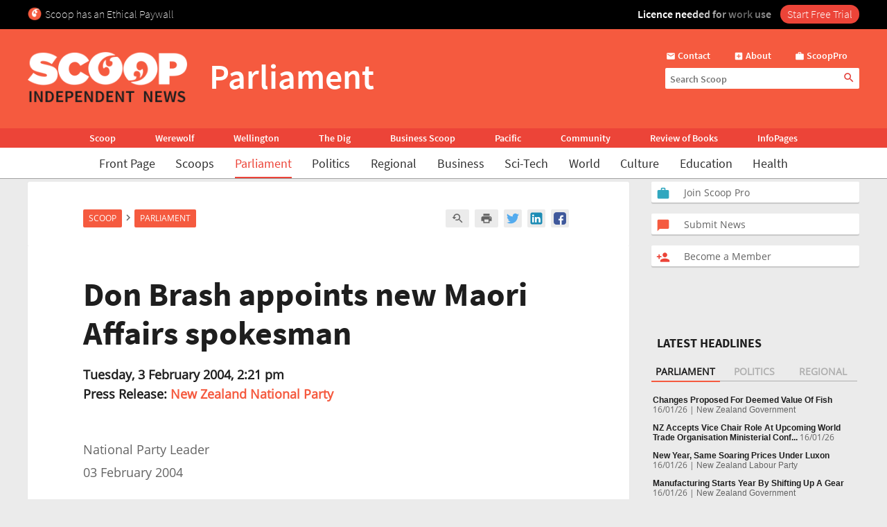

--- FILE ---
content_type: text/html; charset=UTF-8
request_url: https://www.scoop.co.nz/stories/PA0402/S00037.htm
body_size: 2243
content:
<!DOCTYPE html>
<html lang="en">
<head>
    <meta charset="utf-8">
    <meta name="viewport" content="width=device-width, initial-scale=1">
    <title></title>
    <style>
        body {
            font-family: "Arial";
        }
    </style>
    <script type="text/javascript">
    window.awsWafCookieDomainList = [];
    window.gokuProps = {
"key":"AQIDAHjcYu/GjX+QlghicBgQ/7bFaQZ+m5FKCMDnO+vTbNg96AEO9gbUdnuqRleedIFveoKBAAAAfjB8BgkqhkiG9w0BBwagbzBtAgEAMGgGCSqGSIb3DQEHATAeBglghkgBZQMEAS4wEQQMXCicb+XDQ2DOsA5iAgEQgDtOOjvqzKqZUOOF66YElXu3pyocg5gVC0/BC8tD+g1jRYn/JwfrKMBS9Rb8m+RPFq76YP0B8+1diFDu+g==",
          "iv":"D549UACu8gAABXHI",
          "context":"Ez59rtvUVWP8UDmZM6ClLPNng1K3GaB19ubMxuseHbMFSrR1CepO2/Vd752vfRJK4gltiYJnx7jjpwcBGRmnCyj0c+SyXltyAgawEmzjH2OkX2WJE2aVh4FLWtAByNcUgxNtjuMbJ7+lVOTf8JXbiYXeuLPSFl2CrmGjwDLMjvBeJ8WJ9ZKBYUY35vczn0UQrJvsPkz/CH52dI2ZYcUxG4ggCHPc/CA7gEzAJI/WubnoQPcM0UFpA+LYGJToPdveZ926ZOV18StWFvgYfdffNyWZ7wiHlgqMWFvrmv2Sq9rV0tNa01sehk5uU2DekT38sb/lMFjvNWpmNy1q17UR5u6yzrzDAC7idA2LgDhLFs0P/pzDtoCYH6f4Pr4IKRCF/AKbsaiqI9ASUD7TSbppGN5y4E/20ijj3NByQ6DAmyzAF4FkjNfetF9JNQKzg6ur8nXLhuPobQKq5EFEfLb/wsJb3nM053pws4heaSqAVqRUpkGj0bMMnrfPMxg2jHUDtsqRr20wOR4Gpn1ajFsbVTFNZ6Z+sf4/iAhzgk9Lo2gR9ETY9BMLAHQvVdjlV/GlMCJh7R/NNhNDxb0OdAFzxnYotb1qNaPZAkbDO/FSV0Nzf/sq+227BI+wDQFhnX+v2hW9hZTlaygNgbT5BAQui88uzq+Hnq6cSqmWEBvBuc4pLbXfgHIIWRpEPIsQV7EbX3SMEk8/9+GtfBIF1OU7Y/2dOizhSt0t+r5x9plkzjM0Fjk1sL1mU9RevhCPwNwilhbRwA6bkIsCHYOk+DZ8"
};
    </script>
    <script src="https://74c0c33c6cb6.2212dd66.us-east-2.token.awswaf.com/74c0c33c6cb6/6bce03ed618d/1a9c5bbc1809/challenge.js"></script>
</head>
<body>
    <div id="challenge-container"></div>
    <script type="text/javascript">
        AwsWafIntegration.saveReferrer();
        AwsWafIntegration.checkForceRefresh().then((forceRefresh) => {
            if (forceRefresh) {
                AwsWafIntegration.forceRefreshToken().then(() => {
                    window.location.reload(true);
                });
            } else {
                AwsWafIntegration.getToken().then(() => {
                    window.location.reload(true);
                });
            }
        });
    </script>
    <noscript>
        <h1>JavaScript is disabled</h1>
        In order to continue, we need to verify that you're not a robot.
        This requires JavaScript. Enable JavaScript and then reload the page.
    </noscript>
</body>
</html>